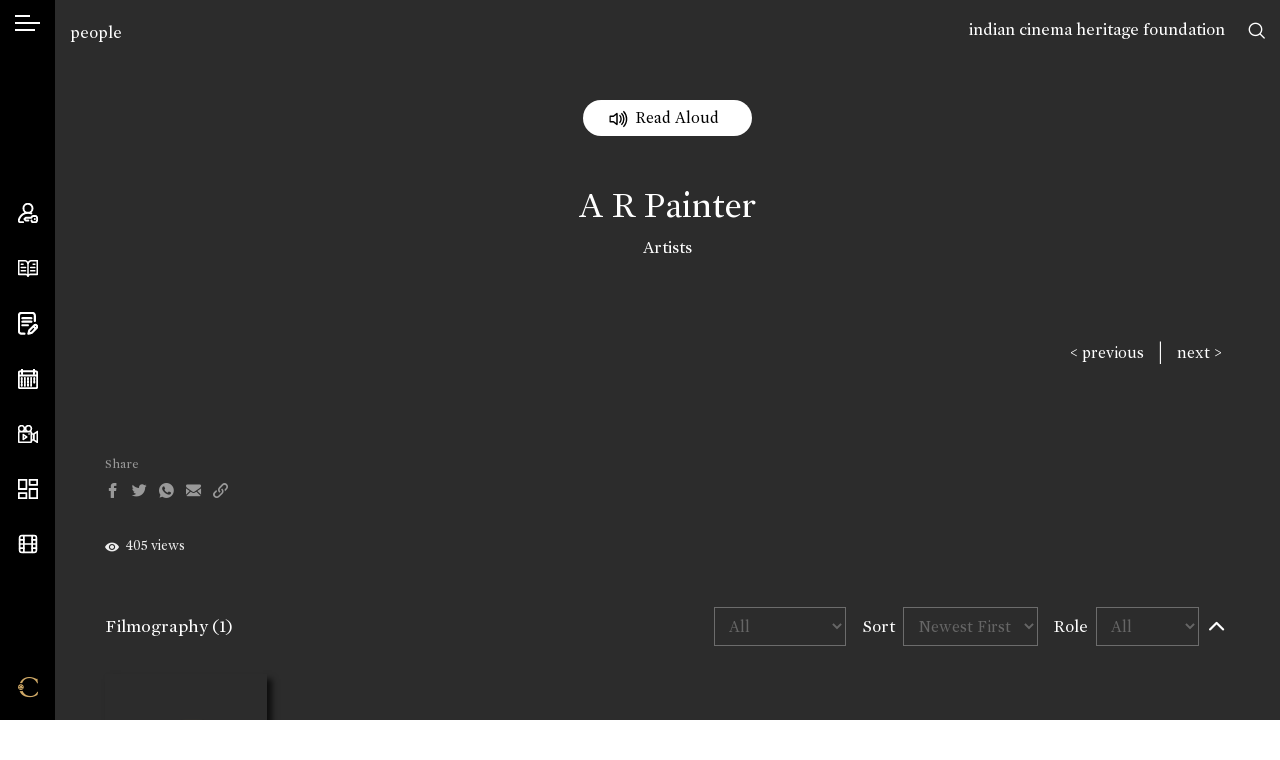

--- FILE ---
content_type: image/svg+xml
request_url: https://www.cinemaazi.com/frontend/images-cinemaazi/pause.svg
body_size: 118
content:
<svg xmlns="http://www.w3.org/2000/svg" width="16" height="16" fill="currentColor" class="bi bi-volume-mute" viewBox="0 0 16 16">
  <path d="M6.717 3.55A.5.5 0 0 1 7 4v8a.5.5 0 0 1-.812.39L3.825 10.5H1.5A.5.5 0 0 1 1 10V6a.5.5 0 0 1 .5-.5h2.325l2.363-1.89a.5.5 0 0 1 .529-.06M6 5.04 4.312 6.39A.5.5 0 0 1 4 6.5H2v3h2a.5.5 0 0 1 .312.11L6 10.96zm7.854.606a.5.5 0 0 1 0 .708L12.207 8l1.647 1.646a.5.5 0 0 1-.708.708L11.5 8.707l-1.646 1.647a.5.5 0 0 1-.708-.708L10.793 8 9.146 6.354a.5.5 0 1 1 .708-.708L11.5 7.293l1.646-1.647a.5.5 0 0 1 .708 0"/>
</svg>